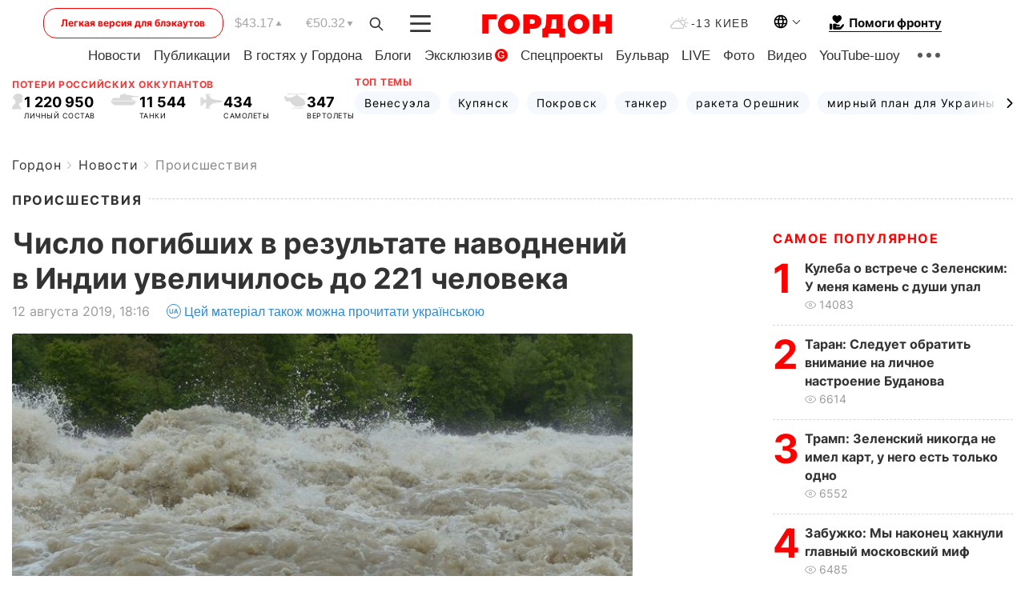

--- FILE ---
content_type: text/html; charset=utf-8
request_url: https://www.google.com/recaptcha/api2/aframe
body_size: 267
content:
<!DOCTYPE HTML><html><head><meta http-equiv="content-type" content="text/html; charset=UTF-8"></head><body><script nonce="4ofLxrq5XXJTV4EPYpaLeg">/** Anti-fraud and anti-abuse applications only. See google.com/recaptcha */ try{var clients={'sodar':'https://pagead2.googlesyndication.com/pagead/sodar?'};window.addEventListener("message",function(a){try{if(a.source===window.parent){var b=JSON.parse(a.data);var c=clients[b['id']];if(c){var d=document.createElement('img');d.src=c+b['params']+'&rc='+(localStorage.getItem("rc::a")?sessionStorage.getItem("rc::b"):"");window.document.body.appendChild(d);sessionStorage.setItem("rc::e",parseInt(sessionStorage.getItem("rc::e")||0)+1);localStorage.setItem("rc::h",'1768356868761');}}}catch(b){}});window.parent.postMessage("_grecaptcha_ready", "*");}catch(b){}</script></body></html>

--- FILE ---
content_type: application/javascript; charset=utf-8
request_url: https://fundingchoicesmessages.google.com/f/AGSKWxVswKe7hLYEdMpfDBTUNlYck6Ce8iO1euOBGT9vvEklAtj4nl8kopqib_B76s8KzY_LjL-HwinMcYj-CcLcu8mgtJLGKYSOzDb4U1fgDUU7tGwYEQPr8yalk93hU24UG69aOSsKolw4RCPQqFIh8l_dgYcCKl2_b9KxcY7s-1k9uUl4F9na7FksSWCz/_-800x150./adnetwork300./doubleclickads..adService./widgetad.
body_size: -1289
content:
window['bc4724a5-851e-4bfc-9d93-1808ead9e82a'] = true;